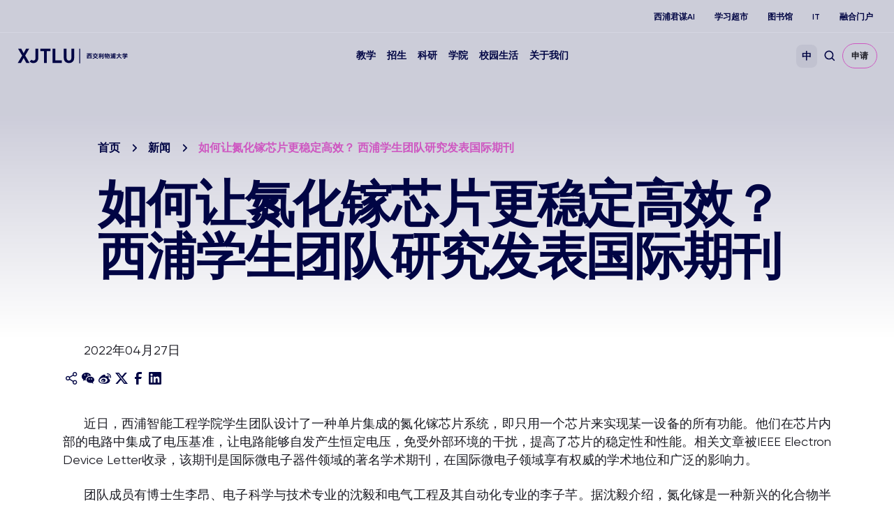

--- FILE ---
content_type: text/html; charset=UTF-8
request_url: https://www.xjtlu.edu.cn/zh/news/2022/04/danhuajiayanjiufabiao
body_size: 12568
content:
<!DOCTYPE html>
<html lang="zh-CN">
<head>
	<!-- Google Tag Manager -->
<script>(function(w,d,s,l,i){w[l]=w[l]||[];w[l].push({'gtm.start':
new Date().getTime(),event:'gtm.js'});var f=d.getElementsByTagName(s)[0],
j=d.createElement(s),dl=l!='dataLayer'?'&l='+l:'';j.async=true;j.src=
'https://www.googletagmanager.com/gtm.js?id='+i+dl;f.parentNode.insertBefore(j,f);
})(window,document,'script','dataLayer','GTM-PTQ9QLSQ');</script>
<!-- End Google Tag Manager -->

<!-- Google tag (gtag.js) -->
<script async src="https://www.googletagmanager.com/gtag/js?id=G-HXSBEZ9G6C"></script>
<script>
  window.dataLayer = window.dataLayer || [];
  function gtag(){dataLayer.push(arguments);}
  gtag('js', new Date());
  gtag('config', 'G-HXSBEZ9G6C');
</script>

    <meta charset="UTF-8"/>
    <meta name="viewport" content="width=device-width,initial-scale=1.0,maximum-scale=1.0,user-scalable=no"/>
    <title>如何让氮化镓芯片更稳定高效？ 西浦学生团队研究发表国际期刊 - Xi&#039;an Jiaotong-Liverpool University</title>
    <meta name='robots' content='index, follow, max-image-preview:large, max-snippet:-1, max-video-preview:-1' />
	<style>img:is([sizes="auto" i], [sizes^="auto," i]) { contain-intrinsic-size: 3000px 1500px }</style>
	<link rel="alternate" hreflang="zh-hans" href="https://www.xjtlu.edu.cn/zh/news/2022/04/danhuajiayanjiufabiao" />
<link rel="alternate" hreflang="x-default" href="https://www.xjtlu.edu.cn/zh/news/2022/04/danhuajiayanjiufabiao" />

	<!-- This site is optimized with the Yoast SEO plugin v25.3 - https://yoast.com/wordpress/plugins/seo/ -->
	<link rel="canonical" href="https://www.xjtlu.edu.cn/zh/news/2022/04/danhuajiayanjiufabiao" />
	<meta property="og:locale" content="zh_CN" />
	<meta property="og:type" content="article" />
	<meta property="og:title" content="如何让氮化镓芯片更稳定高效？ 西浦学生团队研究发表国际期刊 - Xi&#039;an Jiaotong-Liverpool University" />
	<meta property="og:description" content="近日，西浦智能工程学院学生团队设计了一种单片集成的氮化镓芯片系统，即只用一个芯片来实现某一设备的所有功能。他们 [&hellip;]" />
	<meta property="og:url" content="https://www.xjtlu.edu.cn/zh/news/2022/04/danhuajiayanjiufabiao" />
	<meta property="og:site_name" content="Xi&#039;an Jiaotong-Liverpool University" />
	<meta property="article:publisher" content="https://www.facebook.com/XJTLU" />
	<meta property="article:modified_time" content="2022-11-30T11:49:29+00:00" />
	<meta property="og:image" content="https://www.xjtlu.edu.cn/wp-content/uploads/assets/images/news/2022/04/sat-gan-1.png" />
	<meta name="twitter:card" content="summary_large_image" />
	<meta name="twitter:site" content="@XJTLU" />
	<script type="application/ld+json" class="yoast-schema-graph">{"@context":"https://schema.org","@graph":[{"@type":"WebPage","@id":"https://www.xjtlu.edu.cn/zh/news/2022/04/danhuajiayanjiufabiao","url":"https://www.xjtlu.edu.cn/zh/news/2022/04/danhuajiayanjiufabiao","name":"如何让氮化镓芯片更稳定高效？ 西浦学生团队研究发表国际期刊 - Xi&#039;an Jiaotong-Liverpool University","isPartOf":{"@id":"https://www.xjtlu.edu.cn/zh/#website"},"primaryImageOfPage":{"@id":"https://www.xjtlu.edu.cn/zh/news/2022/04/danhuajiayanjiufabiao#primaryimage"},"image":{"@id":"https://www.xjtlu.edu.cn/zh/news/2022/04/danhuajiayanjiufabiao#primaryimage"},"thumbnailUrl":"https://www.xjtlu.edu.cn/wp-content/uploads/assets/images/news/2022/04/sat-gan-1.png","datePublished":"2022-04-27T14:45:00+00:00","dateModified":"2022-11-30T11:49:29+00:00","breadcrumb":{"@id":"https://www.xjtlu.edu.cn/zh/news/2022/04/danhuajiayanjiufabiao#breadcrumb"},"inLanguage":"zh-CN","potentialAction":[{"@type":"ReadAction","target":["https://www.xjtlu.edu.cn/zh/news/2022/04/danhuajiayanjiufabiao"]}]},{"@type":"ImageObject","inLanguage":"zh-CN","@id":"https://www.xjtlu.edu.cn/zh/news/2022/04/danhuajiayanjiufabiao#primaryimage","url":"https://www.xjtlu.edu.cn/wp-content/uploads/assets/images/news/2022/04/sat-gan-1.png","contentUrl":"https://www.xjtlu.edu.cn/wp-content/uploads/assets/images/news/2022/04/sat-gan-1.png"},{"@type":"BreadcrumbList","@id":"https://www.xjtlu.edu.cn/zh/news/2022/04/danhuajiayanjiufabiao#breadcrumb","itemListElement":[{"@type":"ListItem","position":1,"name":"Homepage","item":"https://www.xjtlu.edu.cn/zh"},{"@type":"ListItem","position":2,"name":"新闻","item":"https://www.xjtlu.edu.cn/zh/news"},{"@type":"ListItem","position":3,"name":"2022","item":"https://www.xjtlu.edu.cn/en/events/2022/03/2022"},{"@type":"ListItem","position":4,"name":"04","item":"https://www.xjtlu.edu.cn/en/events/2022/04/04"},{"@type":"ListItem","position":5,"name":"如何让氮化镓芯片更稳定高效？ 西浦学生团队研究发表国际期刊"}]},{"@type":"WebSite","@id":"https://www.xjtlu.edu.cn/zh/#website","url":"https://www.xjtlu.edu.cn/zh/","name":"Xi'an Jiaotong-Liverpool University","description":"Xi&#039;an Jiaotong-Liverpool University (XJTLU) is a pioneering, international joint venture university located in the city of Suzhou on China&#039;s east coast.","publisher":{"@id":"https://www.xjtlu.edu.cn/zh/#organization"},"potentialAction":[{"@type":"SearchAction","target":{"@type":"EntryPoint","urlTemplate":"https://www.xjtlu.edu.cn/zh/?s={search_term_string}"},"query-input":{"@type":"PropertyValueSpecification","valueRequired":true,"valueName":"search_term_string"}}],"inLanguage":"zh-CN"},{"@type":"Organization","@id":"https://www.xjtlu.edu.cn/zh/#organization","name":"Xi'an Jiaotong-Liverpool University","alternateName":"XJTLU","url":"https://www.xjtlu.edu.cn/zh/","logo":{"@type":"ImageObject","inLanguage":"zh-CN","@id":"https://www.xjtlu.edu.cn/zh/#/schema/logo/image/","url":"https://www.xjtlu.edu.cn/wp-content/uploads/2024/05/XJTLU-dark-blue-logo.jpg","contentUrl":"https://www.xjtlu.edu.cn/wp-content/uploads/2024/05/XJTLU-dark-blue-logo.jpg","width":519,"height":112,"caption":"Xi'an Jiaotong-Liverpool University"},"image":{"@id":"https://www.xjtlu.edu.cn/zh/#/schema/logo/image/"},"sameAs":["https://www.facebook.com/XJTLU","https://x.com/XJTLU"]}]}</script>
	<!-- / Yoast SEO plugin. -->


<style id='classic-theme-styles-inline-css' type='text/css'>
/*! This file is auto-generated */
.wp-block-button__link{color:#fff;background-color:#32373c;border-radius:9999px;box-shadow:none;text-decoration:none;padding:calc(.667em + 2px) calc(1.333em + 2px);font-size:1.125em}.wp-block-file__button{background:#32373c;color:#fff;text-decoration:none}
</style>
<link rel='stylesheet' id='in5-public-css' href='https://www.xjtlu.edu.cn/wp-content/plugins/ajar-productions-in5-embed/assets/css/public.css?ver=1.0.0' type='text/css' media='all' />
<link rel='stylesheet' id='font-awesome-css' href='https://www.xjtlu.edu.cn/wp-content/plugins/ajar-productions-in5-embed/assets/font-awesome-4.7.0/css/font-awesome.min.css?ver=6.8.1' type='text/css' media='all' />
<link rel='stylesheet' id='bootstrap-style-css' href='https://www.xjtlu.edu.cn/wp-content/themes/xjtlu/assets/css/bootstrap.min.css?ver=1.7' type='text/css' media='all' />
<link rel='stylesheet' id='swiper-bundle-style-css' href='https://www.xjtlu.edu.cn/wp-content/themes/xjtlu/assets/css/swiper-bundle.min.css?ver=1.7' type='text/css' media='all' />
<link rel='stylesheet' id='swipperAccordion-style-css' href='https://www.xjtlu.edu.cn/wp-content/themes/xjtlu/assets/css/swipperAccordion.css?ver=1.7' type='text/css' media='all' />
<link rel='stylesheet' id='video-js-style-css' href='https://www.xjtlu.edu.cn/wp-content/themes/xjtlu/assets/css/video-js.css?ver=1.7' type='text/css' media='all' />
<link rel='stylesheet' id='global-style-css' href='https://www.xjtlu.edu.cn/wp-content/themes/xjtlu/assets/css/global.css?ver=1.7' type='text/css' media='all' />
<link rel='stylesheet' id='liuyi-style-css' href='https://www.xjtlu.edu.cn/wp-content/themes/xjtlu/assets/liuyi/ui.css?ver=1.7' type='text/css' media='all' />
<link rel='stylesheet' id='zh-style-css' href='https://www.xjtlu.edu.cn/wp-content/themes/xjtlu/assets/css/style-zh-cn.css?ver=1.7' type='text/css' media='all' />
<script type="text/javascript" src="https://www.xjtlu.edu.cn/wp-content/plugins/ajar-productions-in5-embed/assets/js/screenfull.js?ver=1.0.0" id="screenfull-js"></script>

<meta name="generator" content="WPML ver:4.5.12 stt:66,1;" />


</head>
<body class="wp-singular news_post-template-default single single-news_post postid-16301 wp-theme-xjtlu zh zh-hans ">

<!-- Google Tag Manager (noscript) -->
<noscript><iframe src="https://www.googletagmanager.com/ns.html?id=GTM-PTQ9QLSQ"
height="0" width="0" style="display:none;visibility:hidden"></iframe></noscript>
<!-- End Google Tag Manager (noscript) -->

<!--导航栏-->
<header class="" id="top-header">
            <ul class="nav-external-links">
                            <li class="links-item">
                    <a href="https://www.xjtlu.edu.cn/zh/xipu-ai" class="link link-extra-small">西浦君谋AI</a>
                </li>
                            <li class="links-item">
                    <a href="https://www.learningmall.cn/zh/" class="link link-extra-small">学习超市</a>
                </li>
                            <li class="links-item">
                    <a href="https://www.xjtlu.edu.cn/zh/campus-life/support-and-facilities/library" class="link link-extra-small">图书馆</a>
                </li>
                            <li class="links-item">
                    <a href="https://www.xjtlu.edu.cn/zh/it-services" class="link link-extra-small">IT</a>
                </li>
                            <li class="links-item">
                    <a href="https://ehall.xjtlu.edu.cn/login" class="link link-extra-small">融合门户</a>
                </li>
                    </ul>
        <hr class="lighte" />
    
    <div class="header-main">
        <div class="header-logo">
            <a href="https://www.xjtlu.edu.cn/zh">
                <img class="revert" src="https://www.xjtlu.edu.cn/wp-content/uploads/2024/01/cn-header-logo.svg" alt="Xi&#039;an Jiaotong-Liverpool University" />
                <img class="stick-logo" src="https://www.xjtlu.edu.cn/wp-content/uploads/2024/01/cn-header-logo.svg" alt="Xi&#039;an Jiaotong-Liverpool University" />
            </a>
        </div>
        <div class="main-menu">
            <div class="main-menu-box">
                <li class="menu-item ">
    <a href="javascript:void(0);">教学</a>
    <div class="down-box ">
        <span class="filter_bg"></span>
        <div class="down-box-inner">
            <div class="menu-list">
                <div class="down-title"><span class="back-btn"></span><a href="https://www.xjtlu.edu.cn/zh/study">教学</a></div>                <div class="sub_menu_list">
                                                <ul class="column_item">
                                                                    <li class="two_item">
                                        <a href="https://www.xjtlu.edu.cn/zh/study/programmes">
                                            专业<span class="toggle_btn"></span>                                        </a>
                                                                                    <ul class="three_list">
                                                <div class="three_box">
                                                                                                            <li class="three_item ">
                                                            <a href="https://www.xjtlu.edu.cn/zh/study/undergraduate">本科专业</a>
                                                        </li>
                                                                                                            <li class="three_item ">
                                                            <a href="https://www.xjtlu.edu.cn/zh/study/masters">硕士研究生专业</a>
                                                        </li>
                                                                                                            <li class="three_item ">
                                                            <a href="https://www.xjtlu.edu.cn/zh/study/phd">博士研究生专业</a>
                                                        </li>
                                                                                                    </div>
                                            </ul>

                                        
                                    </li>
                                                            </ul>
                                                                        <ul class="column_item">
                                                                    <li class="two_item">
                                        <a href="https://www.xjtlu.edu.cn/zh/study/international-mobility">
                                            海外交流与访学<span class="toggle_btn"></span>                                        </a>
                                                                                    <ul class="three_list">
                                                <div class="three_box">
                                                                                                            <li class="three_item ">
                                                            <a href="https://www.liverpool.ac.uk/xjtlu/">西浦2+2/2+1+1路径</a>
                                                        </li>
                                                                                                    </div>
                                            </ul>

                                        
                                    </li>
                                                                    <li class="two_item">
                                        <a href="https://www.xjtlu.edu.cn/zh/study/why-study-at-xjtlu">
                                            为什么选择西交利物浦大学？                                        </a>
                                        
                                    </li>
                                                            </ul>
                                                                                </div>
            </div>
            
                    </div>
    </div>
</li><li class="menu-item ">
    <a href="javascript:void(0);">招生</a>
    <div class="down-box ">
        <span class="filter_bg"></span>
        <div class="down-box-inner">
            <div class="menu-list">
                <div class="down-title"><span class="back-btn"></span><a href="https://www.xjtlu.edu.cn/zh/admissions">招生</a></div>                <div class="sub_menu_list">
                                                <ul class="column_item">
                                                                    <li class="two_item">
                                        <a href="https://www.xjtlu.edu.cn/zh/admissions/ug">
                                            本科招生<span class="toggle_btn"></span>                                        </a>
                                                                                    <ul class="three_list">
                                                <div class="three_box">
                                                                                                            <li class="three_item item_bold">
                                                            <a href="https://www.xjtlu.edu.cn/zh/admissions/domestic">中国内地（大陆）学生</a>
                                                        </li>
                                                                                                            <li class="three_item ">
                                                            <a href="https://www.xjtlu.edu.cn/zh/admissions/domestic/entry-requirements">入学条件</a>
                                                        </li>
                                                                                                            <li class="three_item ">
                                                            <a href="https://www.xjtlu.edu.cn/zh/admissions/domestic/how-to-apply">如何报考</a>
                                                        </li>
                                                                                                            <li class="three_item ">
                                                            <a href="https://www.xjtlu.edu.cn/zh/admissions/domestic/fees-and-scholarship">学费及奖学金</a>
                                                        </li>
                                                                                                            <li class="three_item item_bold">
                                                            <a href="https://www.xjtlu.edu.cn/zh/admissions/global">港澳台地区学生</a>
                                                        </li>
                                                                                                            <li class="three_item ">
                                                            <a href="https://www.xjtlu.edu.cn/zh/admissions/global/entry-requirements">入学条件</a>
                                                        </li>
                                                                                                            <li class="three_item ">
                                                            <a href="https://www.xjtlu.edu.cn/zh/admissions/global/how-to-apply">如何申请</a>
                                                        </li>
                                                                                                            <li class="three_item ">
                                                            <a href="https://www.xjtlu.edu.cn/zh/admissions/ug/global/fees-and-scholarship">学费及奖学金</a>
                                                        </li>
                                                                                                            <li class="three_item item_bold">
                                                            <a href="https://www.xjtlu.edu.cn/zh/admissions/global">国际学生</a>
                                                        </li>
                                                                                                            <li class="three_item ">
                                                            <a href="https://www.xjtlu.edu.cn/zh/admissions/global/entry-requirements">入学条件</a>
                                                        </li>
                                                                                                            <li class="three_item ">
                                                            <a href="https://www.xjtlu.edu.cn/zh/admissions/global/how-to-apply">如何申请</a>
                                                        </li>
                                                                                                            <li class="three_item ">
                                                            <a href="https://www.xjtlu.edu.cn/zh/admissions/ug/global/fees-and-scholarship">学费及奖学金</a>
                                                        </li>
                                                                                                    </div>
                                            </ul>

                                        
                                    </li>
                                                            </ul>
                                                                        <ul class="column_item">
                                                                    <li class="two_item">
                                        <a href="https://www.xjtlu.edu.cn/zh/admissions/master">
                                            硕士研究生招生<span class="toggle_btn"></span>                                        </a>
                                                                                    <ul class="three_list">
                                                <div class="three_box">
                                                                                                            <li class="three_item ">
                                                            <a href="https://www.xjtlu.edu.cn/zh/admissions/master/entry-requirements">入学条件</a>
                                                        </li>
                                                                                                            <li class="three_item ">
                                                            <a href="https://www.xjtlu.edu.cn/zh/admissions/master/how-to-apply">如何申请</a>
                                                        </li>
                                                                                                            <li class="three_item ">
                                                            <a href="https://www.xjtlu.edu.cn/zh/admissions/master/fees-and-scholarship">学费及奖学金</a>
                                                        </li>
                                                                                                    </div>
                                            </ul>

                                        
                                    </li>
                                                                    <li class="two_item">
                                        <a href="https://www.xjtlu.edu.cn/zh/admissions/doctoral">
                                            博士研究生招生<span class="toggle_btn"></span>                                        </a>
                                                                                    <ul class="three_list">
                                                <div class="three_box">
                                                                                                            <li class="three_item ">
                                                            <a href="https://www.xjtlu.edu.cn/zh/admissions/doctoral/entry-requirement-phd">入学条件</a>
                                                        </li>
                                                                                                            <li class="three_item ">
                                                            <a href="https://www.xjtlu.edu.cn/zh/admissions/domestic/doctoral/how-to-apply">如何申请</a>
                                                        </li>
                                                                                                            <li class="three_item ">
                                                            <a href="https://www.xjtlu.edu.cn/zh/admissions/doctoral/programme-fees">博士生学费</a>
                                                        </li>
                                                                                                            <li class="three_item ">
                                                            <a href="https://www.xjtlu.edu.cn/zh/admissions/doctoral/postgraduate-research-scholarships">博士生奖学金</a>
                                                        </li>
                                                                                                    </div>
                                            </ul>

                                        
                                    </li>
                                                                    <li class="two_item">
                                        <a href="https://www.xjtlu.edu.cn/zh/admissions/continuing-education">
                                            继续教育<span class="toggle_btn"></span>                                        </a>
                                                                                    <ul class="three_list">
                                                <div class="three_box">
                                                                                                            <li class="three_item ">
                                                            <a href="https://www.xjtlu.edu.cn/zh/study/short-summer-courses-and-languages">短期课程、暑期课程、语言课程</a>
                                                        </li>
                                                                                                            <li class="three_item ">
                                                            <a href="https://www.xjtlu.edu.cn/zh/learning-mall/lifelong-learning-programme">终身学习项目</a>
                                                        </li>
                                                                                                    </div>
                                            </ul>

                                        
                                    </li>
                                                            </ul>
                                                                        <ul class="column_item">
                                                                    <li class="two_item">
                                        <a href="https://www.xjtlu.edu.cn/zh/admissions/liverpool-international-education-programme">
                                            利物浦大学留学教育项目招生                                        </a>
                                        
                                    </li>
                                                            </ul>
                                                                                </div>
            </div>
            
                    </div>
    </div>
</li><li class="menu-item ">
    <a href="javascript:void(0);">科研</a>
    <div class="down-box ">
        <span class="filter_bg"></span>
        <div class="down-box-inner">
            <div class="menu-list">
                <div class="down-title"><span class="back-btn"></span><a href="https://www.xjtlu.edu.cn/zh/research">科研</a></div>                <div class="sub_menu_list">
                                                <ul class="column_item">
                                                                    <li class="two_item">
                                        <a href="https://www.xjtlu.edu.cn/zh/research/priorities-and-strategy">
                                            科研重点与战略<span class="toggle_btn"></span>                                        </a>
                                                                                    <ul class="three_list">
                                                <div class="three_box">
                                                                                                            <li class="three_item ">
                                                            <a href="https://www.xjtlu.edu.cn/zh/research/priorities-and-strategy/key-research-areas">科研重点领域</a>
                                                        </li>
                                                                                                            <li class="three_item ">
                                                            <a href="https://www.xjtlu.edu.cn/zh/research/priorities-and-strategy/strategy">科研战略</a>
                                                        </li>
                                                                                                    </div>
                                            </ul>

                                        
                                    </li>
                                                                    <li class="two_item">
                                        <a href="https://www.xjtlu.edu.cn/zh/research/research-innovation-ecosystem">
                                            科研创新生态                                        </a>
                                        
                                    </li>
                                                                    <li class="two_item">
                                        <a href="https://www.xjtlu.edu.cn/zh/research/research-compliance">
                                            科学研究合规性                                        </a>
                                        
                                    </li>
                                                            </ul>
                                                                        <ul class="column_item">
                                                                    <li class="two_item">
                                        <a href="https://www.xjtlu.edu.cn/zh/research/achievements/research-publications">
                                            科研成果<span class="toggle_btn"></span>                                        </a>
                                                                                    <ul class="three_list">
                                                <div class="three_box">
                                                                                                            <li class="three_item ">
                                                            <a href="https://www.xjtlu.edu.cn/zh/research/achievements/research-publications">论文著作</a>
                                                        </li>
                                                                                                            <li class="three_item ">
                                                            <a href="https://www.xjtlu.edu.cn/zh/research/achievements/patents">专利</a>
                                                        </li>
                                                                                                            <li class="three_item ">
                                                            <a href="https://www.xjtlu.edu.cn/zh/research/achievements/research-projects">研究项目</a>
                                                        </li>
                                                                                                    </div>
                                            </ul>

                                        
                                    </li>
                                                                    <li class="two_item">
                                        <a href="https://www.xjtlu.edu.cn/zh/research/research-institutes">
                                            科研机构                                        </a>
                                        
                                    </li>
                                                            </ul>
                                                                                </div>
            </div>
            
                            <div class="menu-list menu-news-box">
                    <div class="down-title"><span class="back-btn"></span><a style="cursor: default;" href="javascript:void(0);">快捷链接</a></div>                    <div class="sub_menu_list">
                                                        <ul class="column_item">
                                                                            <li class="two_item">
                                            <a style="" href="https://scholar.xjtlu.edu.cn/">
                                                西浦科研门户<span class="toggle_btn"></span>                                            </a>
                                                                                            <ul class="three_list">
                                                    <div class="three_box">
                                                                                                                    <li class="three_item ">
                                                                <a style="" href="https://scholar.xjtlu.edu.cn/en/persons/">研究人员</a>
                                                            </li>
                                                                                                                    <li class="three_item ">
                                                                <a style="" href="https://scholar.xjtlu.edu.cn/en/publications/">科研产出</a>
                                                            </li>
                                                                                                                    <li class="three_item ">
                                                                <a style="" href="https://scholar.xjtlu.edu.cn/en/projects/">科研项目</a>
                                                            </li>
                                                                                                                    <li class="three_item ">
                                                                <a style="" href="https://scholar.xjtlu.edu.cn/en/activities/">科研活动</a>
                                                            </li>
                                                                                                            </div>
                                                </ul>

                                            
                                        </li>
                                                                    </ul>
                                                    
                    </div>
                </div>
                    </div>
    </div>
</li><li class="menu-item ">
    <a href="javascript:void(0);">学院</a>
    <div class="down-box ">
        <span class="filter_bg"></span>
        <div class="down-box-inner">
            <div class="menu-list">
                <div class="down-title"><span class="back-btn"></span><a href="https://www.xjtlu.edu.cn/zh/study/departments">学院</a></div>                <div class="sub_menu_list">
                                                <ul class="column_item">
                                                                    <li class="two_item">
                                        <a href="https://www.xjtlu.edu.cn/zh/study/departments">
                                            学院与教学中心<span class="toggle_btn"></span>                                        </a>
                                                                                    <ul class="three_list">
                                                <div class="three_box">
                                                                                                            <li class="three_item ">
                                                            <a href="https://www.xjtlu.edu.cn/zh/study/departments/academy-of-artificial-intelligence">人工智能学院</a>
                                                        </li>
                                                                                                            <li class="three_item ">
                                                            <a href="https://www.xjtlu.edu.cn/zh/study/departments/academy-of-film-and-creative-technology">影视与创意科技学院</a>
                                                        </li>
                                                                                                            <li class="three_item ">
                                                            <a href="https://www.xjtlu.edu.cn/zh/study/departments/academy-of-future-education">未来教育学院</a>
                                                        </li>
                                                                                                            <li class="three_item ">
                                                            <a href="https://www.xjtlu.edu.cn/zh/study/departments/jitri">西浦-集萃学院</a>
                                                        </li>
                                                                                                            <li class="three_item ">
                                                            <a href="https://www.xjtlu.edu.cn/zh/study/departments/academy-of-pharmacy">西浦慧湖药学院</a>
                                                        </li>
                                                                                                            <li class="three_item ">
                                                            <a href="https://www.xjtlu.edu.cn/zh/study/departments/school-of-advanced-technology">智能工程学院</a>
                                                        </li>
                                                                                                            <li class="three_item ">
                                                            <a href="https://www.xjtlu.edu.cn/zh/study/departments/design-school">设计学院</a>
                                                        </li>
                                                                                                            <li class="three_item ">
                                                            <a href="https://www.xjtlu.edu.cn/zh/study/departments/school-of-humanities-and-social-sciences">人文社科学院</a>
                                                        </li>
                                                                                                            <li class="three_item ">
                                                            <a href="https://www.xjtlu.edu.cn/zh/study/departments/international-business-school-suzhou">西浦国际商学院</a>
                                                        </li>
                                                                                                            <li class="three_item ">
                                                            <a href="https://www.xjtlu.edu.cn/zh/study/departments/school-of-mathematics-and-physics">数学物理学院</a>
                                                        </li>
                                                                                                            <li class="three_item ">
                                                            <a href="https://www.xjtlu.edu.cn/zh/study/departments/school-of-science">理学院</a>
                                                        </li>
                                                                                                            <li class="three_item ">
                                                            <a href="https://www.xjtlu.edu.cn/zh/study/departments/global-cultures-and-languages-hub">全球文化与语言学苑</a>
                                                        </li>
                                                                                                            <li class="three_item ">
                                                            <a href="https://www.xjtlu.edu.cn/zh/study/departments/centres/chinese-cultural-teaching-centre">中国文化教学中心</a>
                                                        </li>
                                                                                                            <li class="three_item ">
                                                            <a href="https://www.xjtlu.edu.cn/zh/study/departments/centres/physical-education-centre">体育教育中心</a>
                                                        </li>
                                                                                                    </div>
                                            </ul>

                                        
                                    </li>
                                                            </ul>
                                                                        <ul class="column_item">
                                                                    <li class="two_item">
                                        <a href="https://www.xjtlu.edu.cn/zh/study/departments/entrepreneur-college-taicang">
                                            西浦创业家学院（太仓）<span class="toggle_btn"></span>                                        </a>
                                                                                    <ul class="three_list">
                                                <div class="three_box">
                                                                                                            <li class="three_item ">
                                                            <a href="https://www.xjtlu.edu.cn/zh/study/departments/school-of-ai-and-advanced-computing">人工智能与先进计算学院</a>
                                                        </li>
                                                                                                            <li class="three_item ">
                                                            <a href="https://www.xjtlu.edu.cn/zh/study/departments/school-of-chips">芯片学院</a>
                                                        </li>
                                                                                                            <li class="three_item ">
                                                            <a href="https://www.xjtlu.edu.cn/zh/study/departments/entrepreneurship-and-enterprise-hub">创业与企业港</a>
                                                        </li>
                                                                                                            <li class="three_item ">
                                                            <a href="https://www.xjtlu.edu.cn/zh/study/departments/school-of-intelligent-finance-and-business">产金融合学院</a>
                                                        </li>
                                                                                                            <li class="three_item ">
                                                            <a href="https://www.xjtlu.edu.cn/zh/study/departments/school-of-intelligent-manufacturing-ecosystem">智造生态学院</a>
                                                        </li>
                                                                                                            <li class="three_item ">
                                                            <a href="https://www.xjtlu.edu.cn/zh/study/departments/school-of-internet-of-things">物联网学院</a>
                                                        </li>
                                                                                                            <li class="three_item ">
                                                            <a href="https://www.xjtlu.edu.cn/zh/study/departments/school-of-robotics">智能机器人学院</a>
                                                        </li>
                                                                                                    </div>
                                            </ul>

                                        
                                    </li>
                                                            </ul>
                                                                        <ul class="column_item">
                                                                    <li class="two_item">
                                        <a href="https://www.xjtlu.edu.cn/zh/study/departments/college-of-industry-entrepreneurs">
                                            产业家学院<span class="toggle_btn"></span>                                        </a>
                                                                                    <ul class="three_list">
                                                <div class="three_box">
                                                                                                            <li class="three_item ">
                                                            <a href="https://www.xjtlu.edu.cn/zh/research/institutes-centres-and-labs/hexie-management-research-centre">和谐管理研究中心</a>
                                                        </li>
                                                                                                            <li class="three_item ">
                                                            <a href="https://www.xjtlu.edu.cn/zh/study/departments/industrial-software-ecosystem-research-centre">工业软件生态研究中心</a>
                                                        </li>
                                                                                                            <li class="three_item ">
                                                            <a href="https://www.xjtlu.edu.cn/zh/study/departments/digital-transformation-research-centre">数字化转型研究中心</a>
                                                        </li>
                                                                                                            <li class="three_item ">
                                                            <a href="https://www.xjtlu.edu.cn/zh/study/departments/strategic-issues-of-industrial-innovation-development-research-center">产业创新发展战略议题研究中心</a>
                                                        </li>
                                                                                                    </div>
                                            </ul>

                                        
                                    </li>
                                                            </ul>
                                                                                </div>
            </div>
            
                    </div>
    </div>
</li><li class="menu-item ">
    <a href="javascript:void(0);">校园生活</a>
    <div class="down-box ">
        <span class="filter_bg"></span>
        <div class="down-box-inner">
            <div class="menu-list">
                <div class="down-title"><span class="back-btn"></span><a href="https://www.xjtlu.edu.cn/zh/campus-life">校园生活</a></div>                <div class="sub_menu_list">
                                                <ul class="column_item">
                                                                    <li class="two_item">
                                        <a href="https://www.xjtlu.edu.cn/zh/campus-life/support-and-facilities">
                                            设施与支持<span class="toggle_btn"></span>                                        </a>
                                                                                    <ul class="three_list">
                                                <div class="three_box">
                                                                                                            <li class="three_item ">
                                                            <a href="https://www.xjtlu.edu.cn/zh/campus-life/support-and-facilities/library">图书馆</a>
                                                        </li>
                                                                                                            <li class="three_item ">
                                                            <a href="https://www.xjtlu.edu.cn/zh/learning-mall">学习超市</a>
                                                        </li>
                                                                                                            <li class="three_item ">
                                                            <a href="https://www.xjtlu.edu.cn/zh/campus-life/support-and-facilities/museum">博物馆</a>
                                                        </li>
                                                                                                            <li class="three_item ">
                                                            <a href="https://www.xjtlu.edu.cn/zh/about/professional-services/laboratory-and-technical-management-office/laboratories">实验室</a>
                                                        </li>
                                                                                                            <li class="three_item ">
                                                            <a href="https://www.xjtlu.edu.cn/zh/xjtlu-souvenir-shop">西浦纪念品商店</a>
                                                        </li>
                                                                                                            <li class="three_item ">
                                                            <a href="https://www.xjtlu.edu.cn/zh/about/test-centres">考试中心</a>
                                                        </li>
                                                                                                            <li class="three_item ">
                                                            <a href="https://www.xjtlu.edu.cn/zh/campus-life/support-and-facilities/health-and-wellbeing">生活服务</a>
                                                        </li>
                                                                                                    </div>
                                            </ul>

                                        
                                    </li>
                                                            </ul>
                                                                        <ul class="column_item">
                                                                    <li class="two_item">
                                        <a href="https://www.xjtlu.edu.cn/zh/events">
                                            活动                                        </a>
                                        
                                    </li>
                                                                    <li class="two_item">
                                        <a href="https://www.xjtlu.edu.cn/zh/campus-life/sports-and-activities">
                                            体育与学生社团                                        </a>
                                        
                                    </li>
                                                                    <li class="two_item">
                                        <a href="https://www.xjtlu.edu.cn/zh/campus-life/accommodation">
                                            住宿和社区                                        </a>
                                        
                                    </li>
                                                                    <li class="two_item">
                                        <a href="https://www.xjtlu.edu.cn/zh/campus-life/suzhou-life">
                                            生活在苏州                                        </a>
                                        
                                    </li>
                                                                    <li class="two_item">
                                        <a href="https://www.xjtlu.edu.cn/zh/campus-life/visit-us">
                                            访问校园                                        </a>
                                        
                                    </li>
                                                            </ul>
                                                                                </div>
            </div>
            
                    </div>
    </div>
</li><li class="menu-item ">
    <a href="javascript:void(0);">关于我们</a>
    <div class="down-box ">
        <span class="filter_bg"></span>
        <div class="down-box-inner">
            <div class="menu-list">
                <div class="down-title"><span class="back-btn"></span><a href="https://www.xjtlu.edu.cn/zh/about">关于我们</a></div>                <div class="sub_menu_list">
                                                <ul class="column_item">
                                                                    <li class="two_item">
                                        <a href="https://www.xjtlu.edu.cn/zh/about/overview">
                                            学校概况<span class="toggle_btn"></span>                                        </a>
                                                                                    <ul class="three_list">
                                                <div class="three_box">
                                                                                                            <li class="three_item ">
                                                            <a href="https://www.xjtlu.edu.cn/zh/about/overview/vision-and-mission">愿景与使命</a>
                                                        </li>
                                                                                                            <li class="three_item ">
                                                            <a href="https://www.xjtlu.edu.cn/zh/about/overview/history">大事记</a>
                                                        </li>
                                                                                                            <li class="three_item ">
                                                            <a href="https://www.xjtlu.edu.cn/zh/xjtlu-education-ai">西浦教育+AI</a>
                                                        </li>
                                                                                                            <li class="three_item ">
                                                            <a href="https://www.xjtlu.edu.cn/zh/about/overview/partnerships">对外合作</a>
                                                        </li>
                                                                                                            <li class="three_item ">
                                                            <a href="https://www.xjtlu.edu.cn/zh/about/overview/xjtlu-identity">学校标识</a>
                                                        </li>
                                                                                                            <li class="three_item ">
                                                            <a href="https://www.xjtlu.edu.cn/zh/about/professional-services">行政管理服务</a>
                                                        </li>
                                                                                                            <li class="three_item ">
                                                            <a href="https://www.xjtlu.edu.cn/zh/about/xjtlu-daxuegongshi">大学公示</a>
                                                        </li>
                                                                                                            <li class="three_item ">
                                                            <a href="https://www.xjtlu.edu.cn/zh/about/xinxigongkai">信息公开</a>
                                                        </li>
                                                                                                    </div>
                                            </ul>

                                        
                                    </li>
                                                                    <li class="two_item">
                                        <a href="https://20anniversary.xjtlu.edu.cn/zh">
                                            西浦20周年                                        </a>
                                        
                                    </li>
                                                            </ul>
                                                                        <ul class="column_item">
                                                                    <li class="two_item">
                                        <a href="https://www.xjtlu.edu.cn/zh/about/people/leadership">
                                            领导队伍<span class="toggle_btn"></span>                                        </a>
                                                                                    <ul class="three_list">
                                                <div class="three_box">
                                                                                                            <li class="three_item ">
                                                            <a href="https://www.xjtlu.edu.cn/zh/about/people/leadership">大学领导</a>
                                                        </li>
                                                                                                            <li class="three_item ">
                                                            <a href="https://www.xjtlu.edu.cn/zh/about/leadership/avp-and-deans">助理副校长和院长</a>
                                                        </li>
                                                                                                            <li class="three_item ">
                                                            <a href="https://www.xjtlu.edu.cn/zh/about/people/previous-senior-staff">前任领导</a>
                                                        </li>
                                                                                                    </div>
                                            </ul>

                                        
                                    </li>
                                                            </ul>
                                                                        <ul class="column_item">
                                                                    <li class="two_item">
                                        <a href="https://www.xjtlu.edu.cn/zh/about/information-and-resources">
                                            信息与资源<span class="toggle_btn"></span>                                        </a>
                                                                                    <ul class="three_list">
                                                <div class="three_box">
                                                                                                            <li class="three_item ">
                                                            <a href="https://www.xjtlu.edu.cn/zh/about/brand-resources">品牌资源</a>
                                                        </li>
                                                                                                            <li class="three_item ">
                                                            <a href="https://www.xjtlu.edu.cn/zh/about/publications">大学出版物</a>
                                                        </li>
                                                                                                            <li class="three_item ">
                                                            <a href="https://www.xjtlu.edu.cn/zh/about/meta-education">西浦元宇宙</a>
                                                        </li>
                                                                                                            <li class="three_item ">
                                                            <a href="https://www.xecomall.com/">西浦生态超市</a>
                                                        </li>
                                                                                                            <li class="three_item ">
                                                            <a href="https://www.xjtlu.edu.cn/zh/about/job-opportunity">招贤纳士</a>
                                                        </li>
                                                                                                            <li class="three_item ">
                                                            <a href="https://www.xjtlu.edu.cn/zh/about/contact">联系我们</a>
                                                        </li>
                                                                                                    </div>
                                            </ul>

                                        
                                    </li>
                                                            </ul>
                                                                                        <ul class="column_item all_news_btn">
                            <li class="two_item">
                                <a href="/zh/news">
                                    新闻                                </a>
                            </li>
                        </ul>
                                    </div>
            </div>
                            <div class="menu-list menu-news-box">
                    <div class="down-title">
                                                    <a href="/zh/news">新闻</a>
                                                </div>
                    <div class="menu-news-list">
                                                    <a href="https://www.xjtlu.edu.cn/zh/news/2026/01/ai-robotics-anan" class="card across-medium small">
                                <div class="row g-0">
                                    <div class="col-md-4 card_img">
                                        <img src="https://www.xjtlu.edu.cn/wp-content/uploads/2026/01/anan-1-300x223.png" class="img-fluid "
                                             alt="情绪价值拉满！这只“赛博熊猫”，正在养老院上班"/>
                                    </div>
                                    <div class="col-md-7">
                                        <div class="card-body">
                                            <h4 class="card-title">
                                                情绪价值拉满！这只“赛博熊猫”，正在养老院上班                                            </h4>
                                            <p class="card-text extra-small">
                                                2026年01月15日                                            </p>
                                        </div>
                                    </div>
                                </div>
                            </a>
                                                    <a href="https://www.xjtlu.edu.cn/zh/news/yiweiyaoxueshuoshidejiaochazhuanxiang" class="card across-medium small">
                                <div class="row g-0">
                                    <div class="col-md-4 card_img">
                                        <img src="https://www.xjtlu.edu.cn/wp-content/uploads/2025/12/Jiaxuan-Wu4-300x202.jpg" class="img-fluid "
                                             alt="硕博故事｜从中国药科大学到西浦：一位药学硕士的交叉转向"/>
                                    </div>
                                    <div class="col-md-7">
                                        <div class="card-body">
                                            <h4 class="card-title">
                                                硕博故事｜从中国药科大学到西浦：一位药学硕士的交叉转向                                            </h4>
                                            <p class="card-text extra-small">
                                                2025年12月23日                                            </p>
                                        </div>
                                    </div>
                                </div>
                            </a>
                                            </div>
                                            <a href="/zh/news"
                           class="btn-secondary  all-news-link">查看全部新闻 <img
                                    src="https://www.xjtlu.edu.cn/wp-content/themes/xjtlu/assets/images/more.svg"/></a>
                                    </div>
            
                    </div>
    </div>
</li>                <span class="filter_bg"></span>
            </div>
        </div>
        <div class="nav-fun">
                        <div class="small-screen-language">
                <a class="link">中</a>
            </div>
            <ul class="lang-switcher">
                <li class="version"><a class="link link-small zh  active" href="https://www.xjtlu.edu.cn/zh/news/2022/04/danhuajiayanjiufabiao">中</a></li>            </ul>
            <a href="#" class="btn-secondary search">
                <img class="revert" src="https://www.xjtlu.edu.cn/wp-content/themes/xjtlu/assets/images/search_icon.svg" />
                <img class="stick-logo" src="https://www.xjtlu.edu.cn/wp-content/themes/xjtlu/assets/images/search_icon.svg" />
            </a>
                        <a href="https://www.xjtlu.edu.cn/zh/apply" class="link link-small btn-primary no-border apply">申请</a>
            <a href="https://www.xjtlu.edu.cn/zh/apply" class="link link-small btn-primary apply stick-logo">申请</a>
                        <span class="hamburger open-menu-btn">
                <img class="btn-icon open-icon" src="https://www.xjtlu.edu.cn/wp-content/themes/xjtlu/assets/images/hamburger_icon.svg">
                <img class="btn-icon close-icon" src="https://www.xjtlu.edu.cn/wp-content/themes/xjtlu/assets/images/cross_icon.svg">
            </span>
        </div>
        <div class="search-nav">
    <div class="search-nav-bar">
        <form class="search-input" method="GET" action="https://www.xjtlu.edu.cn/zh">
            <img src="https://www.xjtlu.edu.cn/wp-content/themes/xjtlu/assets/images/search_icon.svg" alt="" />
                        <input id="search-input" name="s" type="text" value="" placeholder="搜索您感兴趣的专业、院系、人物、新闻、活动..." />
        </form>
                <div class="quick-search">
            <ul class="menu">
                <h6>快速搜索</h6>
                <li><a href="https://20anniversary.xjtlu.edu.cn/zh" class="small">西浦20周年</a></li><li><a href="https://www.xjtlu.edu.cn/zh/study/undergraduate" class="small">本科专业</a></li><li><a href="https://www.xjtlu.edu.cn/zh/study/masters" class="small">硕士研究生专业</a></li><li><a href="https://www.xjtlu.edu.cn/zh/study/phd" class="small">博士研究生专业</a></li><li><a href="https://www.xjtlu.edu.cn/zh/news" class="small">新闻</a></li>            </ul>
        </div>
                        <div class="category">
            <h6>我是</h6>
            <div class="category-btns">
                 <a href="https://www.xjtlu.edu.cn/zh/prospective-students" class="link link-extra-small btn-primary">未来学生</a><a href="https://www.xjtlu.edu.cn/zh/current-students" class="link link-extra-small btn-primary">在校学生</a><a href="https://www.xjtlu.edu.cn/zh/alumni" class="link link-extra-small btn-primary">校友</a><a href="https://www.xjtlu.edu.cn/zh/research/" class="link link-extra-small btn-primary">研究人员</a><a href="https://www.xjtlu.edu.cn/zh/industry-partner/" class="link link-extra-small btn-primary">产业合作伙伴</a><a href="https://www.xjtlu.edu.cn/zh/about/job-opportunity/" class="link link-extra-small btn-primary">求职者</a>
            </div>
        </div>
            </div>
</div>    </div>
</header>
<!--导航栏--><div class="page-content about-news-article" id="about-l-content">
    <div class="header-section-navigation no-cover">
        <nav aria-label="breadcrumb">
    <ol class="breadcrumb ">
        <li class="breadcrumb-item " 1><a href="https://www.xjtlu.edu.cn/zh"  class="link ">首页</a></li><li class="breadcrumb-item " 1><a href="https://www.xjtlu.edu.cn/zh/news"  class="link ">新闻</a></li><li class="breadcrumb-item active" 1><span class="link">如何让氮化镓芯片更稳定高效？ 西浦学生团队研究发表国际期刊</span></li>    </ol>
</nav>        <div class="title-pole">
            <h1>如何让氮化镓芯片更稳定高效？ 西浦学生团队研究发表国际期刊</h1>        </div>
        <div class="tag-group">
                    </div>

        <div class="pole top293"></div>
    </div>
    <div class="page-detail">
        <div class="content">
            


            <div class="edited-view">
                                                <p class="date">2022年04月27日</p>
                            </div>
            <div class="share-btn mb-40">
                <div class="share-way-list">
    <span class="share-icon"><img src="https://www.xjtlu.edu.cn/wp-content/themes/xjtlu/assets/images/share2_icon.svg"/></span>
    <span class="open_wx_share"><img src="https://www.xjtlu.edu.cn/wp-content/themes/xjtlu/assets/images/wechat-logo.svg" />
        <div class="wx_share_box">
            <div class="share_box_title">
                扫码分享到微信            </div>
            <div class="wx_img">
                <img src="https://api.qrserver.com/v1/create-qr-code/?size=300x300&data=https://www.xjtlu.edu.cn/zh/news/2022/04/danhuajiayanjiufabiao" />
            </div>
            <div class="close_show_box">
                <img class="btn-icon close-icon" src="https://www.xjtlu.edu.cn/wp-content/themes/xjtlu/assets/images/cross_icon.svg">
            </div>
        </div>
    </span>
    <a target="_blank" href="https://service.weibo.com/share/share.php?url=https://www.xjtlu.edu.cn/zh/news/2022/04/danhuajiayanjiufabiao&title=如何让氮化镓芯片更稳定高效？ 西浦学生团队研究发表国际期刊"><img src="https://www.xjtlu.edu.cn/wp-content/themes/xjtlu/assets/images/weibo-logo.svg"></a>
    <a target="_blank" href="https://twitter.com/intent/tweet?text=如何让氮化镓芯片更稳定高效？ 西浦学生团队研究发表国际期刊&url=https://www.xjtlu.edu.cn/zh/news/2022/04/danhuajiayanjiufabiao&via=xjtlu&related=xjtlu"><img class="dark-revert" src="https://www.xjtlu.edu.cn/wp-content/themes/xjtlu/assets/images/twitter-logo.svg"></a>
    <a target="_blank" href="http://www.facebook.com/sharer/sharer.php?u=https://www.xjtlu.edu.cn/zh/news/2022/04/danhuajiayanjiufabiao"><img src="https://www.xjtlu.edu.cn/wp-content/themes/xjtlu/assets/images/facebook-logo.svg"></a>
    <a target="_blank" href="https://www.linkedin.com/shareArticle?mini=true&url=https://www.xjtlu.edu.cn/zh/news/2022/04/danhuajiayanjiufabiao&title=如何让氮化镓芯片更稳定高效？ 西浦学生团队研究发表国际期刊"><img src="https://www.xjtlu.edu.cn/wp-content/themes/xjtlu/assets/images/linkedin-logo.svg"></a>
</div>

<script>

</script>            </div>
            <div class="post_content">
                <p>近日，西浦智能工程学院学生团队设计了一种单片集成的氮化镓芯片系统，即只用一个芯片来实现某一设备的所有功能。他们在芯片内部的电路中集成了电压基准，让电路能够自发产生恒定电压，免受外部环境的干扰，提高了芯片的稳定性和性能。相关文章被IEEE Electron Device Letter收录，该期刊是国际微电子器件领域的著名学术期刊，在国际微电子领域享有权威的学术地位和广泛的影响力。</p>
<p>团队成员有博士生李昂、电子科学与技术专业的沈毅和电气工程及其自动化专业的李子芊。据沈毅介绍，氮化镓是一种新兴的化合物半导体材料，相比较于传统的硅，有更高的热稳定性，更大的禁带宽度和电子迁移率，因此，以它为基础材料的芯片及其系统效率更高且尺寸更小，是新兴智能功率转换系统的理想选择，例如国内非常普遍的快速充电器很多都是用了氮化镓芯片来为手机提升充电功率与效率。</p>
<p><img decoding="async" src="https://www.xjtlu.edu.cn/wp-content/uploads/assets/images/news/2022/04/sat-gan-1.png"></p>
<p>“在芯片中，如果想让电路稳定的工作，常需要输入一些基准电压以便产生准确的输出。论文中我们完成的电压基准就能够提供这样的恒定电压输入，它是一种芯片内部的精密电路，几乎不会随着电源电压、温度等外部因素变化。有了这样一个集成的电压基准可以提升芯片密度和稳定性，让使用该芯片的充电器、电动汽车甚至高铁更加高效可靠。” 李子芊解释道。</p>
<p>“如果没有单片集成的电压基准时，我们要使用额外的芯片去产生电压输入，这会带来空间占用、信号延时和寄生参数等问题。”她补充道。</p>
<p>沈毅表示：“实现氮化镓芯片的单片集成也是业界的发展方向之一， 因为单片集成可以极大提升芯片的密度比如我们的整个模块的面积只有不到0.1平方毫米。并且带来效率上的提升，从环境角度来说，能源的利用率也能够得到提高。但同时其实现对于电路集成的设计、工艺和优化也有着更高的要求，得益于课题组有完整的芯片电路模拟、版图设计、工艺制造、测试和应用的专项实验室。”</p>
<p><img decoding="async" src="https://www.xjtlu.edu.cn/wp-content/uploads/assets/images/news/2022/04/sat-gan-2.jpg"></p>
<p>“对于本科生来说，参与科研项目需要自己补充学习大量的背景知识，从文献中找到相关内容，再结合自己的理解对电路的工作原理进行梳理，和同学讨论，最终得出一个令人信服的结论。老师、博士生学长学姐也给予了各方面的帮助，分享了很多包括实验、学术写作方面的经验；每周我们也会开展组会，大家会一起讨论学术界与业界最新最先进的进展，很多新奇的思路都在交流讨论中萌生。”他总结道。</p>
<p>据他们的指导老师，智能工程学院电气与电子工程系刘雯博士介绍，学院的微纳制造实验室拥有600余平方米的超净室，包括千级光刻间和万级工艺间，已具有半导体工艺成套的设备设施以及电特性、可靠性分析的平台。</p>
<p>她表示：“芯片设计制备需要结合物理学、电子学、材料科学、计算机科学、集成电路设计制造等多个学科。本科生参与科研和实验室项目，不但增长专业知识，促进课程学习效果，还能很好的培养动手实践能力和团队合作能力。得益于芯片设计制备和测试经验，学生毕业后既可以在各相关企业从事电子元器件制造、集成电路以及系统设计方面的工作，也可以到国际著名高校继续深造或从事科研工作。”</p>
<p>这已是沈毅和李子芊同学参与完成的第二篇IEEE论文，该团队在比较器和锯齿波发生器方向的工作2021年发表在IEEE Transactions on Electron Devices上。另外，作为第一和第二作者书写的关于如何提高芯片电路集成度，实现单片GaN高度集成的文章也于近日发表于国际专用集成电路会议（IEEE ASICON 2021）。</p>
<p>作为该论文的共同导师，曾任电子科学与技术专业负责人的Sang Lam博士表示，已故的赵策洲教授为学院在半导体制造和测试设备方面奠定了科研以及教学的基础，他在氮化镓领域的付出和成就毋庸置疑。他为发展半导体技术以及建设相关专业所贡献的力量让无数本科、硕士学生受益。</p>
<p></p>
<p style="text-align: right;">（记者：金画恬 图片来源：沈毅）</p>
            </div>
            <div class="edited-view">
                                                <p>2022年04月27日</p>
            </div>

            <div class="share-btn have-tag">
                <div class="share-way-list">
    <span class="share-icon"><img src="https://www.xjtlu.edu.cn/wp-content/themes/xjtlu/assets/images/share2_icon.svg"/></span>
    <span class="open_wx_share"><img src="https://www.xjtlu.edu.cn/wp-content/themes/xjtlu/assets/images/wechat-logo.svg" />
        <div class="wx_share_box">
            <div class="share_box_title">
                扫码分享到微信            </div>
            <div class="wx_img">
                <img src="https://api.qrserver.com/v1/create-qr-code/?size=300x300&data=https://www.xjtlu.edu.cn/zh/news/2022/04/danhuajiayanjiufabiao" />
            </div>
            <div class="close_show_box">
                <img class="btn-icon close-icon" src="https://www.xjtlu.edu.cn/wp-content/themes/xjtlu/assets/images/cross_icon.svg">
            </div>
        </div>
    </span>
    <a target="_blank" href="https://service.weibo.com/share/share.php?url=https://www.xjtlu.edu.cn/zh/news/2022/04/danhuajiayanjiufabiao&title=如何让氮化镓芯片更稳定高效？ 西浦学生团队研究发表国际期刊"><img src="https://www.xjtlu.edu.cn/wp-content/themes/xjtlu/assets/images/weibo-logo.svg"></a>
    <a target="_blank" href="https://twitter.com/intent/tweet?text=如何让氮化镓芯片更稳定高效？ 西浦学生团队研究发表国际期刊&url=https://www.xjtlu.edu.cn/zh/news/2022/04/danhuajiayanjiufabiao&via=xjtlu&related=xjtlu"><img class="dark-revert" src="https://www.xjtlu.edu.cn/wp-content/themes/xjtlu/assets/images/twitter-logo.svg"></a>
    <a target="_blank" href="http://www.facebook.com/sharer/sharer.php?u=https://www.xjtlu.edu.cn/zh/news/2022/04/danhuajiayanjiufabiao"><img src="https://www.xjtlu.edu.cn/wp-content/themes/xjtlu/assets/images/facebook-logo.svg"></a>
    <a target="_blank" href="https://www.linkedin.com/shareArticle?mini=true&url=https://www.xjtlu.edu.cn/zh/news/2022/04/danhuajiayanjiufabiao&title=如何让氮化镓芯片更稳定高效？ 西浦学生团队研究发表国际期刊"><img src="https://www.xjtlu.edu.cn/wp-content/themes/xjtlu/assets/images/linkedin-logo.svg"></a>
</div>

<script>

</script>                <div class="tag_list flex">
                    
                </div>

            </div>
        </div>
    </div>
    <!--相关新闻-->
    
</div>
<footer>
    <div class="column">
        <div class="column_left">
            <img src="https://www.xjtlu.edu.cn/wp-content/uploads/2024/01/cn-footer-logo-light.svg" alt="Xi&#039;an Jiaotong-Liverpool University" />
            <div class="contact">

                <a href="https://www.facebook.com/XJTLU/" ><img class="revert" src="https://www.xjtlu.edu.cn/wp-content/uploads/2024/01/facebook-logo.svg" /></a><a href="https://twitter.com/xjtlu" ><img class="revert" src="https://www.xjtlu.edu.cn/wp-content/uploads/2024/05/twitter-logo.svg" /></a><a href="https://instagram.com/xjtlu" ><img class="revert" src="https://www.xjtlu.edu.cn/wp-content/uploads/2024/01/instagram-logo.svg" /></a><a href="https://www.linkedin.com/edu/xi'an-jiaotong-liverpool-university-37778" ><img class="revert" src="https://www.xjtlu.edu.cn/wp-content/uploads/2024/01/linkedin-logo.svg" /></a><a href="http://www.weibo.com/xjtlu" ><img class="revert" src="https://www.xjtlu.edu.cn/wp-content/uploads/2024/01/weibo-logo.svg" /></a>                <span class="open_wx_share">
                    <img class="revert" src="https://www.xjtlu.edu.cn/wp-content/themes/xjtlu/assets/images/wechat-logo.svg">
                    <div class="wx_share_box">
                        <div class="share_box_title">
                            扫码关注我们                        </div>
                        <div class="wx_img">
                            <img src="https://www.xjtlu.edu.cn/wp-content/themes/xjtlu/assets/images/WeChat.jpg">
                        </div>
                        <div class="close_show_box">
                            <img class="btn-icon close-icon" src="https://www.xjtlu.edu.cn/wp-content/themes/xjtlu/assets/images/cross_icon.svg">
                        </div>
                    </div>
                </span>
            </div>
            <img class="building" src="https://www.xjtlu.edu.cn/wp-content/themes/xjtlu/assets/images/university_of_liverpool_building_logo.png" alt="" />
        </div>
        <div class="column-right">
            <div><h6>教学</h6><ul><li><a href="https://www.xjtlu.edu.cn/zh/study/programmes" class="link link-small">专业</a></li><li><a href="https://www.xjtlu.edu.cn/zh/study/departments" class="link link-small">学院</a></li><li><a href="https://www.xjtlu.edu.cn/zh/study/international-mobility" class="link link-small">海外交流和访学</a></li><li><a href="http://edocument.xjtlu.edu.cn:8090/verify/#/" class="link link-small">电子文件验签</a></li></ul></div><div><h6>招生</h6><ul><li><a href="https://www.xjtlu.edu.cn/zh/admissions/ug" class="link link-small">本科生招生</a></li><li><a href="https://www.xjtlu.edu.cn/zh/admissions/master" class="link link-small">硕士研究生招生</a></li><li><a href="https://www.xjtlu.edu.cn/zh/admissions/doctoral" class="link link-small">博士研究生招生</a></li><li><a href="https://www.xjtlu.edu.cn/zh/admissions/continuing-education" class="link link-small">继续教育</a></li><li><a href="https://www.xjtlu.edu.cn/zh/admissions/liverpool-international-education-programme" class="link link-small">利物浦大学留学教育项目招生</a></li></ul></div><div><h6>关于我们</h6><ul><li><a href="https://www.xjtlu.edu.cn/zh/about/overview" class="link link-small">学校概况</a></li><li><a href="https://20anniversary.xjtlu.edu.cn/zh" class="link link-small">西浦20周年</a></li><li><a href="https://www.xjtlu.edu.cn/zh/about/job-opportunity" class="link link-small">招贤纳士</a></li><li><a href="https://www.xjtlu.edu.cn/zh/news" class="link link-small">新闻</a></li><li><a href="https://www.xjtlu.edu.cn/zh/about/contact" class="link link-small">联系我们</a></li></ul></div><div><h6>合作院校</h6><ul><li><a href="https://www.xjtlu.edu.cn/zh/xjtu-intro" class="link link-small">西安交通大学</a></li><li><a href="https://www.liverpool.ac.uk/" class="link link-small">利物浦大学</a></li></ul></div>        </div>
    </div>
    <div class="record">
        <div class="info">
            Copyright 2006-2025  Xi'an Jiaotong-Liverpool University <a href="https://beian.miit.gov.cn/" target="_blank" rel="noopener">苏ICP备07016150号-1 </a> <a href="http://www.beian.gov.cn/portal/registerSystemInfo?recordcode=32059002001410" target="_blank" rel="noopener">苏公网安备32059002001410号</a>        </div>
        <div class="link-btn">
            <a href="https://www.xjtlu.edu.cn/zh/privacy" class="link link-extra-small btn-secondary">隐私</a><a href="https://www.xjtlu.edu.cn/zh/accessibility" class="link link-extra-small btn-secondary">辅助访问声明</a>        </div>
    </div>
</footer><div class="cd-top-wrap"><a href="#" class="cd-top js-cd-top"><span class="cd-top-icon"></span></a></div>
<script type="speculationrules">
{"prefetch":[{"source":"document","where":{"and":[{"href_matches":"\/zh\/*"},{"not":{"href_matches":["\/wp-*.php","\/wp-admin\/*","\/wp-content\/uploads\/*","\/wp-content\/*","\/wp-content\/plugins\/*","\/wp-content\/themes\/xjtlu\/*","\/zh\/*\\?(.+)"]}},{"not":{"selector_matches":"a[rel~=\"nofollow\"]"}},{"not":{"selector_matches":".no-prefetch, .no-prefetch a"}}]},"eagerness":"conservative"}]}
</script>
<script type="text/javascript" src="https://www.xjtlu.edu.cn/wp-content/themes/xjtlu/assets/js/jquery-3.7.1.min.js?ver=1.7" id="jquery-js"></script>
<script type="text/javascript" src="https://www.xjtlu.edu.cn/wp-content/plugins/ajar-productions-in5-embed/assets/js/public.js?ver=1.0.0" id="in5-public-js"></script>
<script type="text/javascript" src="https://www.xjtlu.edu.cn/wp-content/themes/xjtlu/assets/js/bootstrap.bundle.min.js?ver=1.7" id="bootstrap-js-js"></script>
<script type="text/javascript" src="https://www.xjtlu.edu.cn/wp-content/themes/xjtlu/assets/js/howler.min.js?ver=1.7" id="howler-js-js"></script>
<script type="text/javascript" src="https://www.xjtlu.edu.cn/wp-content/themes/xjtlu/assets/js/xjaudioplayer.js?ver=1.7" id="xjaudioplayer-js-js"></script>
<script type="text/javascript" src="https://www.xjtlu.edu.cn/wp-content/themes/xjtlu/assets/js/video-js.min.js?ver=1.7" id="video-js-js-js"></script>
<script type="text/javascript" src="https://www.xjtlu.edu.cn/wp-content/themes/xjtlu/assets/js/swiper-bundle.min.js?ver=1.7" id="swiper-bundle-js-js"></script>
<script type="text/javascript" src="https://www.xjtlu.edu.cn/wp-content/themes/xjtlu/assets/js/SwipperAccordionPlugin.js?ver=1.7" id="SwipperAccordionPlugin-js-js"></script>
<script type="text/javascript" src="https://www.xjtlu.edu.cn/wp-content/themes/xjtlu/assets/js/util.js?ver=1.7" id="util-js-js"></script>
<script type="text/javascript" src="https://www.xjtlu.edu.cn/wp-content/themes/xjtlu/assets/js/xjswiper.js?ver=1.7" id="xjswiper-js-js"></script>
<script type="text/javascript" src="https://www.xjtlu.edu.cn/wp-content/themes/xjtlu/assets/js/backtotop.js?ver=1.7" id="backtotop-js-js"></script>
<script type="text/javascript" src="https://www.xjtlu.edu.cn/wp-content/themes/xjtlu/assets/js/app.js?ver=1.7" id="app-js-js"></script>
<script type="text/javascript" src="https://www.xjtlu.edu.cn/wp-content/themes/xjtlu/assets/liuyi/ui.js?ver=1.7" id="liuyi-js-js"></script>
<script type="text/javascript" src="https://www.xjtlu.edu.cn/wp-content/themes/xjtlu/assets/liuyi/anchor_bar.js?ver=1.7" id="anchor-bar-js"></script>

</body>
</html>
<!--
Performance optimized by W3 Total Cache. Learn more: https://www.boldgrid.com/w3-total-cache/

Page Caching using Disk: Enhanced 

Served from: www.xjtlu.edu.cn @ 2026-01-22 04:03:50 by W3 Total Cache
-->

--- FILE ---
content_type: image/svg+xml
request_url: https://www.xjtlu.edu.cn/wp-content/themes/xjtlu/assets/images/cross_icon.svg
body_size: -138
content:
<svg width="24" height="24" viewBox="0 0 24 24" fill="none" xmlns="http://www.w3.org/2000/svg">
<path d="M18.2951 7.115C18.6845 6.72564 18.6845 6.09436 18.2951 5.705C17.9057 5.31564 17.2745 5.31564 16.8851 5.705L12.0001 10.59L7.11511 5.705C6.72575 5.31564 6.09447 5.31564 5.70511 5.705C5.31575 6.09436 5.31575 6.72564 5.70511 7.115L10.5901 12L5.70511 16.885C5.31575 17.2744 5.31575 17.9056 5.70511 18.295C6.09447 18.6844 6.72575 18.6844 7.11511 18.295L12.0001 13.41L16.8851 18.295C17.2745 18.6844 17.9057 18.6844 18.2951 18.295C18.6845 17.9056 18.6845 17.2744 18.2951 16.885L13.4101 12L18.2951 7.115Z" fill="#010544"/>
</svg>
